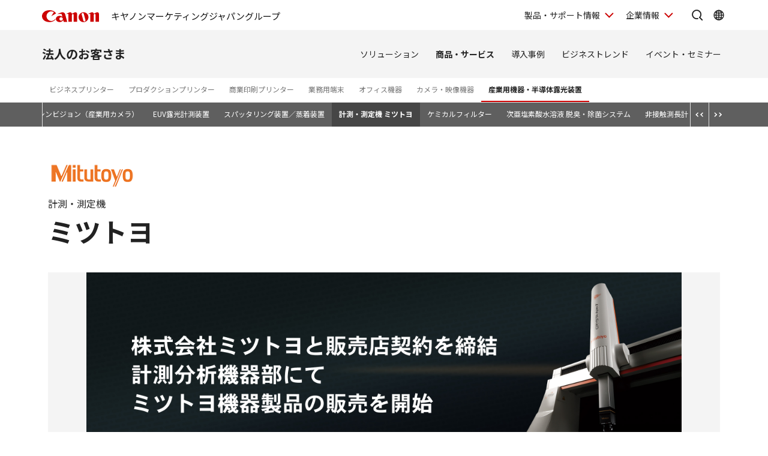

--- FILE ---
content_type: text/html; charset=utf-8
request_url: https://canon.jp/biz/product/indtech/mitutoyo
body_size: 10965
content:









<!DOCTYPE html>
<html class="no-js" lang="ja-JP">
<head>
<link href="/-/media/Base-Themes/Core-Libraries/styles/optimized-min.css?t=20250620T002034Z" rel="stylesheet"><link href="/-/media/Base-Themes/Main-Theme/styles/optimized-min.css?t=20250630T005217Z" rel="stylesheet"><link href="/-/media/Themes/Canon/CanonJP/CanonJP/styles/optimized-min.css?t=20200902T083651Z" rel="stylesheet">    
    
    
    




<meta charset="UTF-8">
<meta name="format-detection" content="telephone=no">




    <meta name="viewport" content="width=device-width, initial-scale=1" />


    <title>計測・測定機｜ミツトヨ｜キヤノン</title>



<meta  name="description" content="株式会社ミツトヨと販売店契約を締結し、キヤノンマーケティングジャパン株式会社は計測分析機器部にてミツトヨ機器製品の販売を開始いたしました。お取り扱い商品の一覧をご紹介いたします。">

        <meta property="twitter:title" content="計測・測定機｜ミツトヨ">
        <meta property="twitter:site" content="@Canon_mj">
        <meta property="twitter:description" content="キヤノンの日本国内ポータルサイトです。キヤノン商品情報の他、サポート情報、会社情報、採用情報、投資家向け情報などをご提供しています。 ">
        <meta property="twitter:image" content="https://canon.jp/-/media/Project/Canon/CanonJP/Website/shared/image/open-graph/og-logo-image.png?sc_lang=ja-JP">
        <meta property="twitter:card" content="summary_large_image">


        <meta property="og:title" content="計測・測定機｜ミツトヨ">
        <meta property="og:url" content="https://canon.jp/biz/product/indtech/mitutoyo">
        <meta property="og:description" content="キヤノンの日本国内ポータルサイトです。キヤノン商品情報の他、サポート情報、会社情報、採用情報、投資家向け情報などをご提供しています。 ">
        <meta property="og:image" content="https://canon.jp/-/media/Project/Canon/CanonJP/Website/shared/image/open-graph/og-logo-image.png?sc_lang=ja-JP">
        <meta property="og:type" content="article">
        <meta property="og:site_name" content="Canon(Japan)">
        <meta property="og:admins" content="381111741960060">
        <meta property="fb:app_id" content="317061325518270">



<link rel="canonical" href="https://canon.jp/biz/product/indtech/mitutoyo" />


    <link href="https://canon.jp/-/media/Project/Canon/CanonJP/Website/shared/image/icon/favicon.png?sc_lang=ja-JP" rel="shortcut icon" />


<!-- Common Head Tag -->
<link rel="apple-touch-icon" href="/-/media/Project/Canon/CanonJP/Website/shared/image/icon/apple-touch-icon.png?la=ja-JP" sizes="180x180">
<link href="https://fonts.googleapis.com/css2?family=Noto+Sans+JP:wght@400;500;700&display=swap" rel="stylesheet">
<link href="https://fonts.googleapis.com/css2?family=Roboto:wght@400;500;700&display=swap" rel="stylesheet">
<link href="/-/media/Project/Canon/CanonJP/common/style/normalize.css" rel="stylesheet">
<link href="/-/media/Project/Canon/CanonJP/common/style/common.css?ver=2.0.0" rel="stylesheet">
<link href="/-/media/Project/Canon/CanonJP/common/style/style-cms.css?ver=1.0.8.2" rel="stylesheet">
<link href="/-/media/Project/Canon/CanonJP/common/script/lib/css/air-datepicker.min.css" rel="stylesheet">
<link href="/-/media/Project/Canon/CanonJP/common/script/lib/css/scroll-hint.css" rel="stylesheet">
<link href="/-/media/Project/Canon/CanonJP/common/script/lib/css/swiper-bundle.min.css" rel="stylesheet">
<script src="/-/media/Project/Canon/CanonJP/shared/init.js"></script>
<script src="/-/media/Project/Canon/CanonJP/shared/jquery.min.js"></script>
<script type="module" src="/-/media/Project/Canon/CanonJP/common/script/lib/share-buttons.module.js"></script>
<!-- SiteMetaSetting -->
<script src="/-/media/Project/Canon/CanonJP/shared/slick.min.js"></script>


<!-- Page Html Tags -->

<!-- Google Tag Manager -->
<script>(function(w,d,s,l,i){w[l]=w[l]||[];w[l].push({'gtm.start':
new Date().getTime(),event:'gtm.js'});var f=d.getElementsByTagName(s)[0],
j=d.createElement(s),dl=l!='dataLayer'?'&l='+l:'';j.async=true;j.src=
'https://www.googletagmanager.com/gtm.js?id='+i+dl;f.parentNode.insertBefore(j,f);
})(window,document,'script','dataLayer','GTM-MJRT257');</script>
<!-- End Google Tag Manager -->

</head>
<body class="default-device bodyclass">
    
    <a href="#content" id="skipnav-content" tabindex="0">このページの本文へ</a>
    
    



<!-- Google Tag Manager (noscript) -->
<noscript><iframe src="https://www.googletagmanager.com/ns.html?id=GTM-MJRT257" height="0" width="0" style="display:none;visibility:hidden" title="Google Tag Manager"></iframe></noscript>
<!-- End Google Tag Manager (noscript) -->


<!-- Common Body  Top Tag -->
    
    
    
<!-- #wrapper -->
<div id="wrapper">
    <!-- #header -->
    <header class="site-header">
        <div id="header">
            <div class="row">
                










<div class="site-header of-group-global-nav">
    <div class="site-header__inner">
        <a class="site-header__site-link" href="/">
                <p class="site-header__title">
                    <span class="site-header__logo">
                        <img class="site-header__logo-img"
                             src="/-/media/Project/Canon/CanonJP/common/image/Header/Canonlogo_global.svg?sc_lang=ja-JP&amp;hash=438C10A01E007A27FCB5AAC651EBAE88"
                             width="95"
                             height="20"
                             alt="Canon" />
                    </span>
                        <span class="site-header__sitename">キヤノンマーケティングジャパングループ</span>
                </p>
        </a>



        <div class="site-header__menu">
            <div class="mod-header-sp-menu">
                <ul class="mod-header-sp-menu__list">
                    <li class="mod-header-sp-menu__item">
                        <button type="button"
                                class="mod-header-sp-menu__icon-button"
                                data-icon="menu-open"
                                data-drawer-open="drawer-site-menu"
                                
                                aria-label="サイトメニューを開く">
                            <span class="mod-header-sp-menu__icon-label">メニュー</span>
                            
                        </button>
                    </li>
                </ul>
            </div>

            <div class="mod-header-menu">
                <ul class="mod-header-menu__list">
                        <li class="mod-header-menu__item">
                            <button type="button"
                                    class="mod-header-menu__pulldown"
                                    
                                    aria-label="製品・サポート情報を開く"
                                    
                                    data-pulldown-open="pulldown-product-support">
                                製品・サポート情報
                            </button>

                            <div class="mod-pulldown anime--pulldown-fade" id="pulldown-product-support" aria-hidden="true">
                                <div class="mod-pulldown__backdrop" tabindex="-1" data-pulldown-close=""></div>
                                <div class="mod-pulldown__container"
                                     data-category-menu="product-support"
                                     role="dialog"
                                     aria-modal="true"
                                     aria-labelledby="pulldown-product-support--title">
                                        <div class="mod-pulldown__header">
                                            <h2 id="pulldown-product-support--title" class="mod-pulldown__title">製品・サポート情報</h2>
                                        </div>
                                    <div id="pulldown-product-support--content" class="mod-pulldown__content">
                                        <div class="mod-pulldown-menu">
<div class="mod-pulldown-menu__category">
<p class="mod-pulldown-menu__title">
<a href="https://personal.canon.jp?id=hn">個人のお客さま</a>
</p>
<ul class="mod-pulldown-menu__list">
<li>
<a href="https://personal.canon.jp/product/camera?id=hn">レンズ交換式カメラ・レンズ</a>
</li>
<li>
<a href="https://personal.canon.jp/product/compact-digital-camera?id=hn">コンパクトデジタルカメラ</a>
</li>
<li>
<a href="https://personal.canon.jp/product/printer?id=hn">プリンター・スキャナー</a>
</li>
<li>
<a href="https://personal.canon.jp/product/business-tool?id=hn">電卓・その他ビジネスツール</a>
</li>
</ul>
</div><div class="mod-pulldown-menu__category">
<p class="mod-pulldown-menu__title">
<a href="https://canon.jp/biz?id=hn">法人のお客さま</a>
</p>
<ul class="mod-pulldown-menu__list">
    <li>
    <a href="https://canon.jp/biz/solution?id=hn">ソリューション</a>
    </li>
    <li>
    <a href="https://canon.jp/biz/product?id=hn">商品・サービス</a>
    </li>
    <li>
    <a href="https://canon.jp/biz/case?id=hn">導入事例</a>
    </li>
    <li>
    <a href="https://canon.jp/biz/trend?id=hn">ビジネストレンド</a>
    </li>
</ul>
</div><div class="mod-pulldown-menu__category">
<p class="mod-pulldown-menu__title">
<a href="https://canon.jp/support/?id=hn">サポート</a>
</p>
<ul class="mod-pulldown-menu__list">
    <li>
    <a href="https://canon.jp/support/faq/?id=hn">よくあるご質問　</a>
    </li>
    <li>
    <a href="https://canon.jp/support/manual/?id=hn">マニュアルダウンロード</a>
    </li>
    <li>
    <a href="https://canon.jp/support/software/?id=hn">ソフトウエアダウンロード</a>
    </li>
    <li>
    <a href="https://canon.jp/support/repair-index/?id=hn">修理メンテナンス</a>
    </li>
</ul>
</div>                                        </div>
                                    </div>
                                    
                                    <button type="button" class="mod-pulldown__close" aria-label="閉じる" data-pulldown-close=""></button>
                                    
                                </div>
                            </div>
                        </li>
                                            <li class="mod-header-menu__item">
                            <button type="button"
                                    class="mod-header-menu__pulldown"
                                    
                                    aria-label="企業情報を開く"
                                    
                                    data-pulldown-open="pulldown-corporate">
                                企業情報
                            </button>
                            <div class="mod-pulldown anime--pulldown-fade" id="pulldown-corporate" aria-hidden="true">
                                <div class="mod-pulldown__backdrop" tabindex="-1" data-pulldown-close=""></div>
                                <div class="mod-pulldown__container"
                                     data-category-menu="corporate"
                                     role="dialog"
                                     aria-modal="true"
                                     aria-labelledby="pulldown-corporate--title">
                                        <div class="mod-pulldown__header">
                                            <h2 id="pulldown-corporate--title" class="mod-pulldown__title">企業情報</h2>
                                        </div>
                                    <div id="pulldown-corporate--content" class="mod-pulldown__content">
                                        <div class="mod-pulldown-menu">
                                            <div class="mod-pulldown-menu__category">
<p class="mod-pulldown-menu__title">
<a href="https://corporate.jp.canon/?id=hn">キヤノンマーケティングジャパングループ企業情報</a>
</p>
<ul class=" mod-pulldown-menu__list">
    <li>
    <a href="https://corporate.jp.canon/profile/?id=hn">⁪キヤノンMJグループについて</a>
    </li>
    <li>
    <a href="https://corporate.jp.canon/profile/group/?id=hn">グループ会社一覧</a>
    </li>
    <li>
    <a href="https://corporate.jp.canon/sustainability/?id=hn">サステナビリティ</a>
    </li>
    <li>
    <a href="https://corporate.jp.canon/ir/?id=hn">投資家向け情報</a>
    </li>
    <li>
    <a href="https://corporate.jp.canon/recruit/?id=hn">採用情報</a>
    </li>
    <li>
    <a href="https://corporate.jp.canon/newsrelease/?id=hn">ニュースリリース</a>
    </li>
</ul>
</div>
                                        </div>
                                    </div>
                                    
                                    <button type="button" class="mod-pulldown__close" aria-label="閉じる" data-pulldown-close=""></button>
                                    
                                </div>
                            </div>
                        </li>
                </ul>

                <div class="site-header__search">
                    <button type="button"
                            class="site-header__icon-button"
                            
                            aria-label="サイト内検索を開く"
                            
                            data-icon="search"
                            data-pulldown-open="pulldown-search"></button>
                    <div class="mod-pulldown anime--pulldown-fade" id="pulldown-search" aria-hidden="true">
                        <div class="mod-pulldown__backdrop" tabindex="-1" data-pulldown-close=""></div>
                        <div class="mod-pulldown__container of--icon-button-offset"
                             data-category-menu="search"
                             role="dialog"
                             aria-modal="true"
                             aria-labelledby="pulldown-search--title">
                            <div class="mod-pulldown__header">
                            	
                                <h2 id="pulldown-search--title" class="mod-pulldown__title">サイト内検索</h2>
                                
                            </div>
                            <div id="pulldown-search--content" class="mod-pulldown__content">
                                <form action="https://canon.jp/search" method="GET">
<div class="mod-pulldown-search">
<input class="mod-pulldown-search__field" type="text" value="" name="q" autocomplete="off" aria-labelledby="pulldown-search--title" placeholder="キーワードが入ります。 " aria-label="サイト内検索">
<button class="mod-pulldown-search__button" type="submit" aria-label="検索"></button>
</div>
</form>

                            </div>
                            
                            <button type="button" class="mod-pulldown__close" aria-label="閉じる" data-pulldown-close=""></button>
                            
                        </div>
                    </div>
                </div>

                    <div class="site-header__global-site">
                        <button type="button"
                                class="site-header__icon-button"
                                
                                aria-label="Global Networkを開く"
                                
                                data-icon="global"
                                data-pulldown-open="pulldown-global"></button>
                        <div class="mod-pulldown anime--pulldown-fade" id="pulldown-global" aria-hidden="true">
                            <div class="mod-pulldown__backdrop" tabindex="-1" data-pulldown-close=""></div>
                            <div class="mod-pulldown__container of--icon-button-offset"
                                 role="dialog"
                                 aria-modal="true"
                                 aria-labelledby="pulldown-global--title">
                                    <div class="mod-pulldown__header">
                                        <h2 id="pulldown-global--title" class="mod-pulldown__title">Global Network</h2>
                                    </div>
                                <div id="pulldown-global--content" class="mod-pulldown__content">
                                    <div class="mod-pulldown-global">
                                        <div class="mod-pulldown-global__detail">
<p class="mod-pulldown-global__title" lang="en"><b>Canon Global</b></p>
<ul class="mod-pulldown-global__list">
    <li>
    <a href="https://global.canon/ja/">日本語</a>
    </li>
    <li lang="en">
    <a href="https://global.canon/en/" lang="en">English</a>
    </li>
</ul>
</div>
<div class="mod-pulldown-global__detail">
<p class="mod-pulldown-global__title" lang="en"><b>Canon Marketing Japan Inc.</b></p>
<ul class="mod-pulldown-global__list">
    <li>
    <a href="https://canon.jp/">日本語</a>
    </li>
    <li lang="en">
    <a href="https://canon.jp/en" lang="en">English</a>
    </li>
</ul>
</div>
                                    </div>
                                </div>
                                
                                <button type="button" class="mod-pulldown__close" aria-label="閉じる" data-pulldown-close=""></button>
                                
                            </div>
                        </div>
                    </div>
            </div>
        </div>
    </div>


    <div class="mod-drawer anime--drawer-fade" id="drawer-site-menu">
        <div class="mod-drawer__container" role="dialog" aria-modal="true" aria-labelledby="drawer-site-menu--title">
            <div class="mod-drawer__header">
                <h2 id="drawer-site-menu--title" class="mod-drawer__title">
                	
                    <span>サイトメニュー</span>
                    
                </h2>
            </div>
            <div id="drawer-site-menu--content" class="mod-drawer__content js--drawer-slide-menu">
                <div id="drawer-site-menu-lv1--top" class="mod-drawer-slide-menu" data-drawer-slide-menu="" aria-hidden="false">
                    <form action="https://canon.jp/search" method="GET">
<div class="mod-drawer-search">
<input class="mod-drawer-search__field" type="text" value="" name="q" autocomplete="off" placeholder="サイト内検索" aria-label="サイト内検索">
<button class="mod-drawer-search__button" type="submit" aria-label="検索"></button>
</div>
</form>

                    <div class="mod-drawer-site-menu">
                        <div class="mod-drawer-site-menu__category">
                                <p class="mod-drawer-site-menu__title">法人のお客さま</p>
                            <ul class="mod-drawer-site-menu__list">
                                <li>
                                	
                                    <a href="/biz">トップページ</a>
                                    
                                </li>
                                            <li>
                                                <a data-slide-to-href="" href="#drawer-site-menu-lv2--6a6fa15b396841798f5c6ebf9bce7ec1">商品・サービス</a>
                                            </li>
                                            <li>
                                                <a data-slide-to-href="" href="#drawer-site-menu-lv2--e4d077be37764eb58900516c2eaae3a0">ソリューション</a>
                                            </li>
                                            <li>
                                                <a href="/biz/case">導入事例</a>
                                            </li>
                                            <li>
                                                <a href="/biz/trend">ビジネストレンド</a>
                                            </li>
                                            <li>
                                                <a href="/biz/event">イベント・セミナー情報</a>
                                            </li>
                            </ul>
                        </div>
                    </div>
                    <div class="mod-drawer-category-menu">
                        <ul class="mod-drawer-category-menu__list">
                                        <li>
                                            <a href="https://personal.canon.jp">個人のお客さま</a>
                                        </li>
                                        <li>
                                            <a href="/biz">法人のお客さま</a>
                                        </li>
                                        <li>
                                            <a href="/support">サポート</a>
                                        </li>
                                        <li>
                                            <a href="https://corporate.jp.canon">企業情報</a>
                                        </li>
                        </ul>
                        <ul class="mod-drawer-category-menu__list of-small-padding">
                                <li>
                                    <a href="https://global.canon/ja/">キヤノングローバル</a>
                                </li>
                        </ul>
                    </div>
                </div>
                            <div id="drawer-site-menu-lv2--6a6fa15b396841798f5c6ebf9bce7ec1" class="mod-drawer-slide-menu" data-drawer-slide-menu="" aria-hidden="true">
                                <div class="mod-drawer-slide-menu__action">
                                	
                                    <a class="mod-drawer-slide-menu__back" data-slide-to-href="" href="#drawer-site-menu-lv1--top">戻る</a>
                                    
                                </div>
                                <div class="mod-drawer-site-menu">
                                    <div class="mod-drawer-site-menu__category">
                                        <ul class="mod-drawer-site-menu__list">
                                            <li>
                                                <a href="/biz/product">商品・サービス</a>
                                            </li>
                                                        <li>
                                                            <a href="/biz/product/camera">カメラ・映像機器</a>
                                                        </li>
                                                        <li>
                                                            <a href="/biz/product/printer">ビジネスプリンター</a>
                                                        </li>
                                                        <li>
                                                            <a href="/biz/product/production-printer">プロダクションプリンター</a>
                                                        </li>
                                                        <li>
                                                            <a href="/biz/product/commercial-printing">商業印刷プリンター</a>
                                                        </li>
                                                        <li>
                                                            <a href="/biz/product/office-device">オフィス機器</a>
                                                        </li>
                                                        <li>
                                                            <a href="/biz/product/ht-mobile">業務用端末</a>
                                                        </li>
                                                        <li>
                                                            <a href="/biz/product/indtech">産業用機器・半導体露光装置</a>
                                                        </li>
                                        </ul>
                                    </div>
                                </div>
                            </div>
                            <div id="drawer-site-menu-lv2--e4d077be37764eb58900516c2eaae3a0" class="mod-drawer-slide-menu" data-drawer-slide-menu="" aria-hidden="true">
                                <div class="mod-drawer-slide-menu__action">
                                	
                                    <a class="mod-drawer-slide-menu__back" data-slide-to-href="" href="#drawer-site-menu-lv1--top">戻る</a>
                                    
                                </div>
                                <div class="mod-drawer-site-menu">
                                    <div class="mod-drawer-site-menu__category">
                                        <ul class="mod-drawer-site-menu__list">
                                            <li>
                                                <a href="/biz/solution">ソリューション</a>
                                            </li>
                                                        <li>
                                                            <a href="/biz/solution/finance">金融ソリューション</a>
                                                        </li>
                                                        <li>
                                                            <a href="/biz/solution/medical">医療ソリューション</a>
                                                        </li>
                                                        <li>
                                                            <a href="/biz/solution/education">文教ソリューション</a>
                                                        </li>
                                                        <li>
                                                            <a href="/biz/solution/imaging">イメージングソリューション</a>
                                                        </li>
                                                        <li>
                                                            <a href="/biz/solution/security">セキュリティソリューション</a>
                                                        </li>
                                                        <li>
                                                            <a href="/biz/solution/document">ドキュメントソリューション</a>
                                                        </li>
                                                        <li>
                                                            <a href="/biz/solution/bizsupport">業務支援ソリューション</a>
                                                        </li>
                                        </ul>
                                    </div>
                                </div>
                            </div>
            </div>
        </div>
        <button type="button" class="mod-drawer__close" data-drawer-close="">
        	
            <span class="mod-drawer__close-label">閉じる</span>
            
        </button>
    </div>
</div>

<nav class="site-nav-wide">
    <div class="mod-global-nav-wide" data-nav-type="global">
        <div class="mod-global-nav-wide__container">
                    <p class="mod-global-nav-wide__title"><a href="/biz">法人のお客さま</a></p>
            <div class="mod-global-nav-wide__menu">
                <ul class="mod-global-nav-wide__list">
                                    <li>
                                        <a href="/biz/solution">ソリューション</a>
                                    </li>
                                    <li>
                                        <a href="/biz/product" data-is-current="">商品・サービス</a>
                                    </li>
                                    <li>
                                        <a href="/biz/case">導入事例</a>
                                    </li>
                                    <li>
                                        <a href="/biz/trend">ビジネストレンド</a>
                                    </li>
                                    <li>
                                        <a href="/biz/event">イベント・セミナー</a>
                                    </li>
                </ul>
            </div>

        </div>
    </div>

        <div class="mod-local-nav-wide" data-nav-type="local">
            <div class="mod-local-nav-wide__container">
                <div class="mod-local-nav-wide__menu js--local-nav-slide-controller">
                    <ul class="mod-local-nav-wide__list" data-slide-controller="">

                                <li>
                                    <a href="/biz/product/printer">ビジネスプリンター</a>
                                </li>
                                <li>
                                    <a href="/biz/product/production-printer">プロダクションプリンター</a>
                                </li>
                                <li>
                                    <a href="/biz/product/commercial-printing">商業印刷プリンター</a>
                                </li>
                                <li>
                                    <a href="/biz/product/ht-mobile">業務用端末</a>
                                </li>
                                <li>
                                    <a href="/biz/product/office-device">オフィス機器</a>
                                </li>
                                <li>
                                    <a href="/biz/product/camera">カメラ・映像機器</a>
                                </li>
                                <li>
                                    <a href="/biz/product/indtech" data-is-current="">産業用機器・半導体露光装置</a>
                                </li>
                    </ul>
                </div>
            </div>
        </div>
            <div class="mod-local-nav-wide" data-nav-type="local2">
                <div class="mod-local-nav-wide__container">
                    <div class="mod-local-nav-wide__menu js--local-nav-slide-controller">
                        <ul class="mod-local-nav-wide__list" data-slide-controller="">
                                    <li>
                                        <a href="/biz/product/indtech/forcetorque-sensor">力覚センサ</a>
                                    </li>
                                    <li>
                                        <a href="/biz/product/indtech/linearstage">リニアステージ（ボイスコイル）</a>
                                    </li>
                                    <li>
                                        <a href="/biz/product/indtech/sciasystems">イオンビームミリング・トリミング装置</a>
                                    </li>
                                    <li>
                                        <a href="/biz/product/indtech/vonardenne">真空成膜装置</a>
                                    </li>
                                    <li>
                                        <a href="/biz/product/indtech/ab">エアベアリング</a>
                                    </li>
                                    <li>
                                        <a href="/biz/product/indtech/milara">大気搬送用ロボット／プリアライナー</a>
                                    </li>
                                    <li>
                                        <a href="/biz/product/indtech/apre">光学計測機器 レーザー干渉計</a>
                                    </li>
                                    <li>
                                        <a href="/biz/product/indtech/cmos">CMOSセンサー</a>
                                    </li>
                                    <li>
                                        <a href="/biz/product/indtech/raman">プラスチック選別装置</a>
                                    </li>
                                    <li>
                                        <a href="/biz/product/indtech/raman-analyzer">プラスチック分析装置</a>
                                    </li>
                                    <li>
                                        <a href="/biz/product/indtech/dgscanner">デジタルガルバノスキャナー</a>
                                    </li>
                                    <li>
                                        <a href="/biz/product/indtech/dioptic">回折光学素子</a>
                                    </li>
                                    <li>
                                        <a href="/biz/product/indtech/fe">産業機器フィールドサポートのご案内</a>
                                    </li>
                                    <li>
                                        <a href="/biz/product/indtech/gbs">gbs社製光学計測機器 光学式3次元表面プロファイラー</a>
                                    </li>
                                    <li>
                                        <a href="/biz/product/indtech/incremental-encoder">光学式インクリメンタルエンコーダー</a>
                                    </li>
                                    <li>
                                        <a href="/biz/product/indtech/3dpsolution">3Dプリンターソリューション</a>
                                    </li>
                                    <li>
                                        <a href="/biz/product/indtech/camtek">ウエハ自動外観検査装置</a>
                                    </li>
                                    <li>
                                        <a href="/biz/product/indtech/lasersolution">レーザーソリューション</a>
                                    </li>
                                    <li>
                                        <a href="/biz/product/indtech/classone">ウェットプロセス装置</a>
                                    </li>
                                    <li>
                                        <a href="/biz/product/indtech/ldvm">レーザードップラー速度計</a>
                                    </li>
                                    <li>
                                        <a href="/biz/product/indtech/machinevision">マシンビジョン（産業用カメラ）</a>
                                    </li>
                                    <li>
                                        <a href="/biz/product/indtech/euv">EUV露光計測装置</a>
                                    </li>
                                    <li>
                                        <a href="/biz/product/indtech/evatec">スパッタリング装置／蒸着装置</a>
                                    </li>
                                    <li>
                                        <a href="/biz/product/indtech/mitutoyo" data-is-current="">計測・測定機 ミツトヨ</a>
                                    </li>
                                    <li>
                                        <a href="/biz/product/indtech/gemvax-kael">ケミカルフィルター</a>
                                    </li>
                                    <li>
                                        <a href="/biz/product/indtech/haws">次亜塩素酸水溶液 脱臭・除菌システム</a>
                                    </li>
                                    <li>
                                        <a href="/biz/product/indtech/pmd">非接触測長計</a>
                                    </li>
                                    <li>
                                        <a href="/biz/product/indtech/mas">プラズマエッチング・アッシング装置</a>
                                    </li>
                                    <li>
                                        <a href="/biz/product/indtech/scanhead">高出力スキャンヘッド</a>
                                    </li>
                                    <li>
                                        <a href="/biz/product/indtech/mattson">プラズマアッシング装置／高性能ランプアニーリング装置</a>
                                    </li>
                                    <li>
                                        <a href="/biz/product/indtech/mems">マイクロマシン（MEMS）</a>
                                    </li>
                                    <li>
                                        <a href="/biz/product/indtech/plasma-therm">プラズマエッチング装置／プラズマCVD装置</a>
                                    </li>
                                    <li>
                                        <a href="/biz/product/indtech/sra">表面反射アナライザー</a>
                                    </li>
                                    <li>
                                        <a href="/biz/product/indtech/stamp">石英ナノ加工（受託微細加工サービス）</a>
                                    </li>
                                    <li>
                                        <a href="/biz/product/indtech/sigray">X線顕微鏡・X線分析装置（分析機器）</a>
                                    </li>
                                    <li>
                                        <a href="/biz/product/indtech/re-incremental-encoder">光学式インクリメンタルエンコーダー</a>
                                    </li>
                        </ul>
                    </div>
                </div>
            </div>
</nav>

            </div>
        </div>
    </header>
    <!-- /#header -->
    <!-- #content -->
    <main class="site-main">
        <div id="content">
            <div class="row">
                    <div class="component">
        <div class="component-content">
<div class="str-pageTitle"><div class="inner"><h1 class="hdg"><span class="logo"><img src="/-/media/Project/Canon/CanonJP/Website/business/solution/indtech/mitutoyo/shared/image/logo/pagetitle-logo-mitutoyo.png?h=48&amp;iar=0&amp;w=160&amp;sc_lang=ja-JP&amp;hash=7E8675C6C9A45F69A133AD7D5AF84593" alt="Mitutoyo" width="160" height="48" data-variantitemid="{59943D92-F535-441C-81D9-38C47D842A34}" data-variantfieldname="Logo" /></span><span class="text-unit"><span class="main">ミツトヨ</span><span class="sub">計測・測定機</span></span></h1></div></div>        </div>
    </div>
    <div class="component">
        <div class="component-content">
<div class="str-outer "><div class="str-inner">

    <div class="component KeyVisualLink">
        <div class="component-content">
            <div class="str-mainvisual-02">
                <div class="inner">
                    <div class="mod-media">
                        <div class="inner">
                                <div class="media">
                                    <img class="of-wide" src="/-/media/Project/Canon/CanonJP/Website/business/solution/indtech/mitutoyo/shared/image/keyvisual/750x750/mitutoyo-750x750-wide.jpg?sc_lang=ja-JP&amp;hash=EC462F14E504B52CFDE89E96529FCF68" alt="" width="2480" height="800" hidden>
                                    <img src="/-/media/Project/Canon/CanonJP/Website/business/solution/indtech/mitutoyo/shared/image/keyvisual/750x750/mitutoyo-750x750.jpg?sc_lang=ja-JP&amp;hash=F2CCBB5F5402D6AC12EC4FD4AC209D56" alt="株式会社ミツトヨと販売店契約を締結し、キヤノンマーケティングジャパン株式会社は計測分析機器部にてミツトヨ機器製品の販売を開始いたしました。" width="750" height="750">
                                </div>
                        </div>
                    </div>
                </div>
            </div>
        </div>
    </div>
    <div class="component">
        <div class="component-content">

                    <div class="mod-hdg-al2 var-02">
<h2><span>取り扱い製品一覧<br></span></h2>                    </div>

        </div>
    </div>

    <div class="component">
        <div class="component-content">

                    <div class="mod-hdg-al3 ">
<h3><span>座標測定機</span></h3>                    </div>

        </div>
    </div>

    <div class="component">
        <div class="component-content">
            <div class="mod-media-lyt of-imageTop of-imageLeft-wide" data-fix-media-ratio-wide="40" >
                <div class="inner">
                    <div class="media">
                        <div class="mod-media">
                            <figure class="inner">
                                        <div class="media">
                                            <img src="/-/media/Project/Canon/CanonJP/Website/business/solution/indtech/mitutoyo/image/index-img.jpg?h=222&amp;iar=0&amp;w=360&amp;sc_lang=ja-JP&amp;hash=14C25B8D9C34966678CA44F61C298B7A" alt="" width="360" height="222" />
                                        </div>
                            </figure>
                        </div>
                    </div>
                    <div class="content">
                            <div class="mod-txt">
                                <p><div class="mod-hdg-al4 mt-0">
<h4><span>CNC三次元測定機：CRYSTA-Apex Vシリーズ</span></h4>
</div>
<div class="mod-txt  ">
<p>測定機が持つ本来の精度を保証しながら、速く、正確な測定を可能にし、インペラやブレードといったさまざまな形状のワーク測定にも対応。さらに、IoTを活用して生産や品質に関する情報を高度に管理するスマートファクトリー実現をサポートする新世代CNC三次元測定機。</p>
</div>
<div class="mod-hdg-al4 ">
<h4><span>製品分類：</span></h4>
</div>
<div class="mod-txt  ">
<p>三次元測定機 超高精度から汎用機、大型から小型まで豊富なバリエーション、豊富なプローブ。</p>
</div></p>
                            </div>
                        
                    </div>
                </div>
            </div>
        </div>
    </div>

    <div class="component">
        <div class="component-content">

                    <div class="mod-hdg-al3 ">
<h3><span>画像測定機</span></h3>                    </div>

        </div>
    </div>

    <div class="component">
        <div class="component-content">
            <div class="mod-media-lyt of-imageTop of-imageLeft-wide" data-fix-media-ratio-wide="40" >
                <div class="inner">
                    <div class="media">
                        <div class="mod-media">
                            <figure class="inner">
                                        <div class="media">
                                            <img src="/-/media/Project/Canon/CanonJP/Website/business/solution/indtech/mitutoyo/image/index-img-02.jpg?h=222&amp;iar=0&amp;w=360&amp;sc_lang=ja-JP&amp;hash=6FACEE871FE2D9C662B013D86B1B8683" alt="" width="360" height="222" />
                                        </div>
                            </figure>
                        </div>
                    </div>
                    <div class="content">
                            <div class="mod-txt">
                                <p><div class="mod-hdg-al4 mt-0">
<h4><span>CNC画像測定機：Quick Vision シリーズ</span></h4>
</div>
<div class="mod-txt  ">
<p>高精度測定に対応した本体構造とオートフォーカス機能。<br>
癒合されたハイパフォーマンスな技術が実現する、3Dによる非接触測定。<br>
豊富なサイズ・センサ、モデルバリエーション。</p>
</div>
<div class="mod-hdg-al4 ">
<h4><span>製品分類：</span></h4>
</div>
<div class="mod-list">
<ul class="list">
    <li>
    <span>クイックビジョン</span>
    </li>
    <li>
    <span>UMAP Vision System</span>
    </li>
    <li>
    <span>MiSCAN Vision System</span>
    </li>
    <li>
    <span>クイックスコープ</span>
    </li>
    <li>
    <span>クイックイメージ</span>
    </li>
</ul>
</div></p>
                            </div>
                        
                    </div>
                </div>
            </div>
        </div>
    </div>

    <div class="component">
        <div class="component-content">

                    <div class="mod-hdg-al3 ">
<h3><span>形状測定機</span></h3>                    </div>

        </div>
    </div>

    <div class="component">
        <div class="component-content">
            <div class="mod-media-lyt of-imageTop of-imageLeft-wide" data-fix-media-ratio-wide="40" >
                <div class="inner">
                    <div class="media">
                        <div class="mod-media">
                            <figure class="inner">
                                        <div class="media">
                                            <img src="/-/media/Project/Canon/CanonJP/Website/business/solution/indtech/mitutoyo/image/index-img-03.jpg?h=222&amp;iar=0&amp;w=360&amp;sc_lang=ja-JP&amp;hash=38C24E3446EBDF3C567B8A2FD69F36EE" alt="" width="360" height="222" />
                                        </div>
                            </figure>
                        </div>
                    </div>
                    <div class="content">
                            <div class="mod-txt">
                                <p><div class="mod-hdg-al4 mt-0">
<h4><span>形状測定機：FORMTRACER Avant他</span></h4>
</div>
<div class="mod-txt  ">
<p>さまざまな形状を高精度・高効率に計測。<br>
表面粗さや輪郭形状、真円度など、多様な形状を正確に捉えることができる測定機を豊富にラインナップしています。</p>
</div>
<div class="mod-hdg-al4 ">
<h4><span>製品分類：</span></h4>
</div>
<div class="mod-list">
<ul class="list">
    <li>
    <span>サーフテスト（表面粗さ測定機）</span>
    </li>
    <li>
    <span>コントレーサ（輪郭形状測定機）</span>
    </li>
    <li>
    <span>フォームトレーサ（表面性状測定機）</span>
    </li>
    <li>
    <span>ラウンドテスト（真円度・円筒形状測定機）</span>
    </li>
</ul>
</div></p>
                            </div>
                        
                    </div>
                </div>
            </div>
        </div>
    </div>

    <div class="component">
        <div class="component-content">

                    <div class="mod-hdg-al3 ">
<h3><span>光学機器</span></h3>                    </div>

        </div>
    </div>

    <div class="component">
        <div class="component-content">
            <div class="mod-media-lyt of-imageTop of-imageLeft-wide" data-fix-media-ratio-wide="40" >
                <div class="inner">
                    <div class="media">
                        <div class="mod-media">
                            <figure class="inner">
                                        <div class="media">
                                            <img src="/-/media/Project/Canon/CanonJP/Website/business/solution/indtech/mitutoyo/image/index-img-04.jpg?h=222&amp;iar=0&amp;w=360&amp;sc_lang=ja-JP&amp;hash=89637B0F87C456E62DE0D7B9164C3B13" alt="" width="360" height="222" />
                                        </div>
                            </figure>
                        </div>
                    </div>
                    <div class="content">
                            <div class="mod-txt">
                                <p><div class="mod-hdg-al4 mt-0">
<h4><span>投影機：PJ／PV／PHシリーズ</span></h4>
</div>
<div class="mod-txt  ">
<p>ステージ上にセットした被検物を正確な倍率でスクリーン上に拡大投影し、測定・検査・観察を能率的に行える測定機。</p>
</div>
<div class="mod-hdg-al4 ">
<h4><span>製品分類：</span></h4>
</div>
<div class="mod-list">
<ul class="list">
    <li>
    <span>投影機</span>
    </li>
    <li>
    <span>顕微鏡</span>
    </li>
</ul>
</div></p>
                            </div>
                        
                    </div>
                </div>
            </div>
        </div>
    </div>

    <div class="component">
        <div class="component-content">

                    <div class="mod-hdg-al3 ">
<h3><span>試験・計測機器 硬さ試験機</span></h3>                    </div>

        </div>
    </div>

    <div class="component">
        <div class="component-content">
            <div class="mod-media-lyt of-imageTop of-imageLeft-wide" data-fix-media-ratio-wide="40" >
                <div class="inner">
                    <div class="media">
                        <div class="mod-media">
                            <figure class="inner">
                                        <div class="media">
                                            <img src="/-/media/Project/Canon/CanonJP/Website/business/solution/indtech/mitutoyo/image/index-img-05.jpg?h=222&amp;iar=0&amp;w=360&amp;sc_lang=ja-JP&amp;hash=A2A2BE31B2E4844849B804C74A2F3556" alt="" width="360" height="222" />
                                        </div>
                            </figure>
                        </div>
                    </div>
                    <div class="content">
                            <div class="mod-txt">
                                <p><div class="mod-hdg-al4 mt-0">
<h4><span>ハイエンドCNCロックウェル硬さ試験機：HR-600シリーズ</span></h4>
</div>
<div class="mod-txt  ">
<p>先進性を体現するデザイン、多彩な測定を可能にした機能性で、硬さ試験の常識を超えていく。</p>
</div>
<div class="mod-hdg-al4 ">
<h4><span>製品分類：</span></h4>
</div>
<div class="mod-list">
<ul class="list">
    <li>
    <span>マイクロビッカース硬さ試験機</span>
    </li>
    <li>
    <span>ビッカース硬さ試験機</span>
    </li>
    <li>
    <span>ロックウェル硬さ試験機</span>
    </li>
</ul>
</div></p>
                            </div>
                        
                    </div>
                </div>
            </div>
        </div>
    </div>



<div class="component" data-properties="">
    <div class="component-content">
                            <div class="mod-list-notice ">
                <ul class="list">
                        <li>
                            <span class="symbol">※</span>
                            <div class="content">
                                        <span>上記、機器製品の詳細は株式会社ミツトヨホームページをご覧ください。</span>
                            </div>
                        </li>
                        <li>
                            <span class="symbol">※</span>
                            <div class="content">
                                        <span>このページの画像データは、株式会社ミツトヨ様よりご提供いただきました。</span>
                            </div>
                        </li>
                </ul>
            </div>
    </div>
</div>    <div class="component">
        <div class="component-content">

                    <div class="mod-hdg-al2 ">
<h2><span>関連情報</span></h2>                    </div>

        </div>
    </div>

<div class="component" data-properties="">
    <div class="component-content">
                            <div class="mod-pnl-02">
                <ul class="list">
                        <li>
<a class="pnl" href="https://www.mitutoyo.co.jp/">                                    <div class="image">
                                        <span><img src="/-/media/Project/Canon/CanonJP/Website/business/solution/indtech/mitutoyo/shared/image/logo/pagetitle-logo-mitutoyo.png?sc_lang=ja-JP&amp;hash=39CF0D928C2145319B2E61C42FE0B96D" alt="Mitutoyo"></span>
                                    </div>
                                <div class="content">

                                        <div class="title">
                                            <span>株式会社ミツトヨホームページ</span>
                                        </div>
                                    <div class="description">
                                        <p>機器製品の詳細については、こちらをご覧ください。<br></p>
                                    </div>
                                </div>
</a>                        </li>
                </ul>
            </div>
    </div>
</div>

</div></div>        </div>
    </div>

<div class="component">
    <div class="component-content">
        <section class="mod-contact">
            <div class="mod-contact__container">
                <h2 class="mod-contact__title">ミツトヨ製品のご相談・お見積り</h2>
                <p class="mod-contact__subtext">キヤノンマーケティングジャパン株式会社 産業機器事業部 第二営業本部 第二営業部 キヤノングループビジネス推進課</p>
                <div class="mod-contact__cards">


                        <div class= "contact-card of-free-dial of-full">
                            <a href="tel:03-3740-1874" class="dial-number">
                                <span>03-3740-1874</span>
                            </a>
                            <p class="text">
                                受付時間：平日 9時00分～17時00分<br>
※土日祝日・当社休業日は休ませていただきます。
                            </p>
                        </div>


                </div> <!-- /.mod-contact__cards -->
            </div> <!-- /.mod-contact__container -->
        </section>
    </div>
</div>

            </div>
        </div>
    </main>
    <!-- /#content -->
    <!-- #footer -->
    <footer class="site-footer">
        <div id="footer">
            <div class="row">
                









<div class="component cmj_bottom_breadcrumb">
    <div class="nav-location">
    	
        <h2 class="str-invisible">サイト内の現在位置</h2>
        
        <div class="inner">
            <ul class="list">

                    <li>
                                    <a href="/">Home</a>

                    </li>
                    <li>
                                    <a href="/biz">法人のお客さま</a>

                    </li>
                    <li>
                                    <a href="/biz/product">商品・サービス</a>

                    </li>
                    <li>
                                    <a href="/biz/product/indtech">産業用機器・半導体露光装置</a>

                    </li>
                    <li>
                                    <a aria-current="page">計測・測定機 ミツトヨ</a>

                    </li>
            </ul>
        </div>
    </div>
</div>









<div class="component footer">
        <div class="site-footer__inner">
<div class="mod-footer-menu">
      <div class="row" data-nav-type="site">
        <div class="col" data-col-site-title>
          <p class="mod-footer-menu__title"><b><a href="/biz">法人のお客さま</a></b></p>
        </div>
        <div class="col">
          <p class="mod-footer-menu__subtitle"><a href="/biz/solution">ソリューション</a></p>
          <ul class="mod-footer-menu__list">
            <li>
              <a href="/biz/solution/smb">中小企業向けソリューション</a>
            </li>
            <li>
              <a href="/biz/solution/finance">金融ソリューション</a>
            </li>
            <li>
              <a href="/biz/solution/medical">医療ソリューション</a>
            </li>
            <li>
              <a href="/biz/solution/education">文教ソリューション</a>
            </li>
            <li>
              <a href="/biz/solution/imaging">イメージングソリューション</a>
            </li>
            <li>
              <a href="/biz/solution/security">セキュリティソリューション</a>
            </li>
            <li>
              <a href="/biz/solution/document">ドキュメントソリューション</a>
            </li>
            <li>
              <a href="/biz/solution/bizsupport">業務ソリューション</a>
           </li>
          </ul>
        </div>
        <div class="col">
          <p class="mod-footer-menu__subtitle"><a href="/biz/product">商品・サービス</a></p>
          <ul class="mod-footer-menu__list">
            <li>
              <a href="/biz/product/camera">カメラ・映像機器</a>
            </li>
            <li>
              <a href="/biz/product/printer">ビジネスプリンタ―</a>
            </li>
            <li>
              <a href="/biz/product/production-printer">プロダクションプリンタ―</a>
            </li>
            <li>
              <a href="/biz/product/commercial-printing">商業印刷プリンター</a>
            </li>
            <li>
              <a href="/biz/product/office-device">オフィス機器</a>
            </li>
            <li>
              <a href="/biz/product/ht-mobile">業務用端末</a>
            </li>
            <li>
              <a href="/biz/product/indtech">産業用機器</a>
            </li>
          </ul>
        </div>
        <div class="col">
          <p class="mod-footer-menu__subtitle"><a href="/biz/case">導入事例</a></p>
          <p class="mod-footer-menu__subtitle"><a href="/biz/trend">ビジネストレンド</a></p>
        </div>
        <div class="col">
          <p class="mod-footer-menu__subtitle"><a href="/biz/event">イベント・セミナー</a></p>
        </div>
      </div>
      <div class="row" data-nav-type="related">
        <div class="col">
          <p class="mod-footer-menu__title"><b><a href="https://personal.canon.jp">個人のお客さま</a></b></p>
          <ul class="mod-footer-menu__list">
            <li>
              <a href="https://personal.canon.jp/product">商品情報</a>
            </li>
            <li>
              <a href="https://personal.canon.jp/service">サービス</a>
            </li>
            <li>
              <a href="https://personal.canon.jp/articles">特集</a>
            </li>
            <li>
              <a href="https://personal.canon.jp/event">イベント・交流</a>
            </li>
          </ul>
        </div>
        <div class="col">
          <p class="mod-footer-menu__title"><b><a href="/support">サポートサイト</a></b></p>
          <ul class="mod-footer-menu__list">
            <li>
              <a href="/support/faq">よくあるご質問</a>
              </li>
              <li>
              <a href="/support/manual">マニュアルダウンロード</a>
              </li>
              <li>
              <a href="/support/software">ソフトウェアダウンロード</a>
              </li>
              <li>
              <a href="/support/repair-index">修理メンテナンス</a>
              </li>
          </ul>
        </div>
<div class="col">
<p class="mod-footer-menu__title"><b><a href="https://corporate.jp.canon">企業情報</a></b></p>
<ul class="mod-footer-menu__list">
    <li>
    <a href="https://corporate.jp.canon/profile">キヤノンマーケティングジャパングループについて</a>
    </li>
    <li>
    <a href="https://corporate.jp.canon/profile/group">グループ会社一覧</a>
    </li>
    <li>
    <a href="https://corporate.jp.canon/sustainability">サステナビリティ</a>
    </li>
    <li>
    <a href="https://corporate.jp.canon/ir">投資家向け情報</a>
    </li>
</ul>
</div>
        <div class="col" data-col-social>
          <div class="mod-footer-social-link">
            <p class="mod-footer-social-link__title"><b><a href="https://corporate.canon.jp/profile/communications/socialmedia">SNS公式アカウント</a></b></p>
            <ul class="mod-footer-social-link__list">
              <li>
                <a href="https://www.facebook.com/CanonMJ">
                  <div class="label">Facebook</div>
                  <div class="symbol">
                    <svg height="60" viewbox="0 0 60 60" width="60" xmlns="http://www.w3.org/2000/svg">
                      <path d="m0 0h60v60h-60z" fill="none"></path>
                      <path d="m322.558 223.105 1.14-7.434h-7.132v-4.824c0-2.034 1-4.016 4.191-4.016h3.243v-6.331a39.545 39.545 0 0 0 -5.757-.5c-5.874 0-9.714 3.56-9.714 10.005v5.666h-6.529v7.434h6.53v17.971a25.987 25.987 0 0 0 8.037 0v-17.971z" transform="translate(-282.537 -187.716)"></path>
                    </svg>
                  </div>
                </a>
              </li>
              <li>
                <a href="https://twitter.com/canon_mj">
                  <div class="label">X</div>
                  <div class="symbol">
                    <svg height="60" viewbox="0 0 60 60" width="60" xmlns="http://www.w3.org/2000/svg">
                      <path d="m0 0h60v60h-60z" fill="none"></path>
                      <path d="m20.235 14.713 12.657-14.713h-3l-10.992 12.775-8.776-12.775h-10.124l13.274 19.318-13.274 15.429h3l11.606-13.491 9.27 13.491h10.124l-13.766-20.034zm-4.108 4.775-1.345-1.924-10.702-15.306h4.607l8.636 12.353 1.345 1.924 11.226 16.057h-4.607l-9.16-13.1z" transform="translate(13 12.747)"></path>
                    </svg>
                  </div>
                </a>
              </li>
              <li>
                <a href="https://www.youtube.com/user/CanonMarketingJapan">
                  <div class="label">YouTube</div>
                  <div class="symbol">
                    <svg height="60" viewbox="0 0 60 60" width="60" xmlns="http://www.w3.org/2000/svg">
                      <path d="m0 0h60v60h-60z" fill="none"></path>
                      <path d="m36.366 4.06a4.652 4.652 0 0 0 -3.284-3.284c-2.896-.776-14.511-.776-14.511-.776s-11.615 0-14.511.776a4.652 4.652 0 0 0 -3.284 3.284c-.776 2.896-.776 8.94-.776 8.94s0 6.043.776 8.94a4.652 4.652 0 0 0 3.284 3.284c2.896.776 14.511.776 14.511.776s11.615 0 14.511-.776a4.652 4.652 0 0 0 3.284-3.284c.776-2.9.776-8.94.776-8.94s0-6.044-.776-8.94" transform="translate(11.428 15.715)"></path>
                      <path d="m48.594 35.44 9.649-5.571-9.649-5.569z" fill="#222" transform="translate(-22.311 -1.154)"></path>
                    </svg>
                  </div>
                </a>
              </li>
            </ul>
          </div>
        </div>
      </div>
      <div class="row" data-nav-type="top-link">
        <div class="col">
          <a class="mod-footer-menu__top-link" href="https://canon.jp">Canon Marketing Japanトップへ</a>
        </div>
      </div>
    </div>            <div class="pagetop js-footer-pagetop">
                <div class="wrap">
                	
                    <p class="link"><a href="#" data-pageanchor="base"><span class="sr-label">ページトップへ</span></a></p>
                    
                </div>
            </div>
            <div class="mod-footer-infomation">
                <div class="mod-footer-infomation__inner">
                        <ul class="mod-footer-infomation__list">
                                    <li>
                                        <a href="/feedback">お問い合わせ</a>
                                    </li>
                                    <li>
                                        <a href="/webindex">サイトマップ</a>
                                    </li>
                                    <li>
                                        <a href="/term-of-use">サイトのご利用について</a>
                                    </li>
                                    <li>
                                        <a href="/privacy-policy">個人情報の取り扱いについて</a>
                                    </li>
                                    <li>
                                        <a href="/term-of-use/accessibility">ウェブサイトアクセシビリティー方針</a>
                                    </li>
                        </ul>
                                            <p class="mod-footer-infomation__copyright">
                            <small>© Canon Marketing Japan Inc.</small>
                        </p>
                </div>
            </div>
        </div>
</div>
            </div>
        </div>
    </footer>
    <!-- /#footer -->
</div>
<!-- /#wrapper -->

    



<!-- Common Body  Bottom Tag -->
<script src="/-/media/Project/Canon/CanonJP/shared/script.js?ver=2.1.2"></script>
<script src="/-/media/Project/Canon/CanonJP/common/script/lib/air-datepicker.min.js"></script>
<script src="/-/media/Project/Canon/CanonJP/common/script/lib/scroll-hint.min.js"></script>
<script src="/-/media/Project/Canon/CanonJP/common/script/lib/micromodal.min.js"></script>
<script src="/-/media/Project/Canon/CanonJP/common/script/lib/swiper-bundle.min.js"></script>
<script src="/-/media/Project/Canon/CanonJP/common/script/jquery.expansion-modules.js?ver=2.1.1"></script>


    
    
    
<script src="/-/media/Base-Themes/Core-Libraries/scripts/optimized-min.js?t=20250620T002033Z"></script><script src="/-/media/Base-Themes/XA-API/Scripts/optimized-min.js?t=20250620T002034Z"></script><script src="/-/media/Base-Themes/Main-Theme/scripts/optimized-min.js?t=20250630T005242Z"></script><script src="/-/media/Base-Themes/Google-Maps-JS-Connector/Scripts/optimized-min.js?t=20250620T002035Z"></script><script src="/-/media/Base-Themes/Maps/Scripts/optimized-min.js?t=20250620T002036Z"></script><script src="/-/media/Base-Themes/SearchTheme/Scripts/optimized-min.js?t=20250620T002037Z"></script><script src="/-/media/Base-Themes/Components-Theme/Scripts/optimized-min.js?t=20251216T115107Z"></script><script src="/-/media/Base-Themes/Resolve-Conflicts/Scripts/optimized-min.js?t=20250620T002037Z"></script><script src="/-/media/Themes/Canon/CanonJP/CanonJP/Scripts/optimized-min.js?t=20200916T081218Z"></script>    
    



    <!-- /#wrapper -->
</body>
</html>

--- FILE ---
content_type: text/css
request_url: https://canon.jp/-/media/Project/Canon/CanonJP/common/script/lib/css/scroll-hint.css
body_size: 1799
content:
/*! scroll-hint css at scroll-hint.min.js version 1.2.5 */
@keyframes scroll-hint-appear{0%{opacity:0;transform:translateX(40px)}10%{opacity:1}50%,to{opacity:0;transform:translateX(-40px)}}.scroll-hint.is-right-scrollable{background:linear-gradient(270deg,rgba(0,0,0,.15),transparent 16px,transparent)}.scroll-hint.is-right-scrollable.is-left-scrollable{background:linear-gradient(90deg,rgba(0,0,0,.15),transparent 16px,transparent),linear-gradient(270deg,rgba(0,0,0,.15),transparent 16px,transparent)}.scroll-hint.is-left-scrollable{background:linear-gradient(90deg,rgba(0,0,0,.15),transparent 16px,transparent)}.scroll-hint-icon{background:rgba(0,0,0,.7);border-radius:5px;box-sizing:border-box;height:80px;left:calc(50% - 60px);opacity:0;padding:20px 10px 10px;position:absolute;text-align:center;top:calc(50% - 25px);transition:opacity .3s;width:120px}.scroll-hint-icon-wrap{height:100%;left:0;max-height:100%;pointer-events:none;position:absolute;top:0;width:100%}.scroll-hint-text{color:#fff;font-size:10px;margin-top:5px}.scroll-hint-icon-wrap.is-active .scroll-hint-icon{opacity:.8}.scroll-hint-icon:before{background-image:url([data-uri]);background-position:50%;background-repeat:no-repeat;background-size:contain;color:#fff;content:"";display:inline-block;height:40px;text-align:center;vertical-align:middle;width:40px}.scroll-hint-icon:after{background-image:url([data-uri]);background-repeat:no-repeat;content:"";display:block;height:14px;left:50%;margin-left:-20px;opacity:0;position:absolute;top:10px;transition-delay:2.4s;width:34px}.scroll-hint-icon-wrap.is-active .scroll-hint-icon:after{opacity:1}.scroll-hint-icon-wrap.is-active .scroll-hint-icon:before{animation:scroll-hint-appear 1.2s linear;animation-iteration-count:2}.scroll-hint-icon-white{background-color:#fff;box-shadow:0 4px 5px rgba(0,0,0,.4)}.scroll-hint-icon-white:before{background-image:url([data-uri])}.scroll-hint-icon-white:after{background-image:url([data-uri])}.scroll-hint-icon-white .scroll-hint-text{color:#000}
